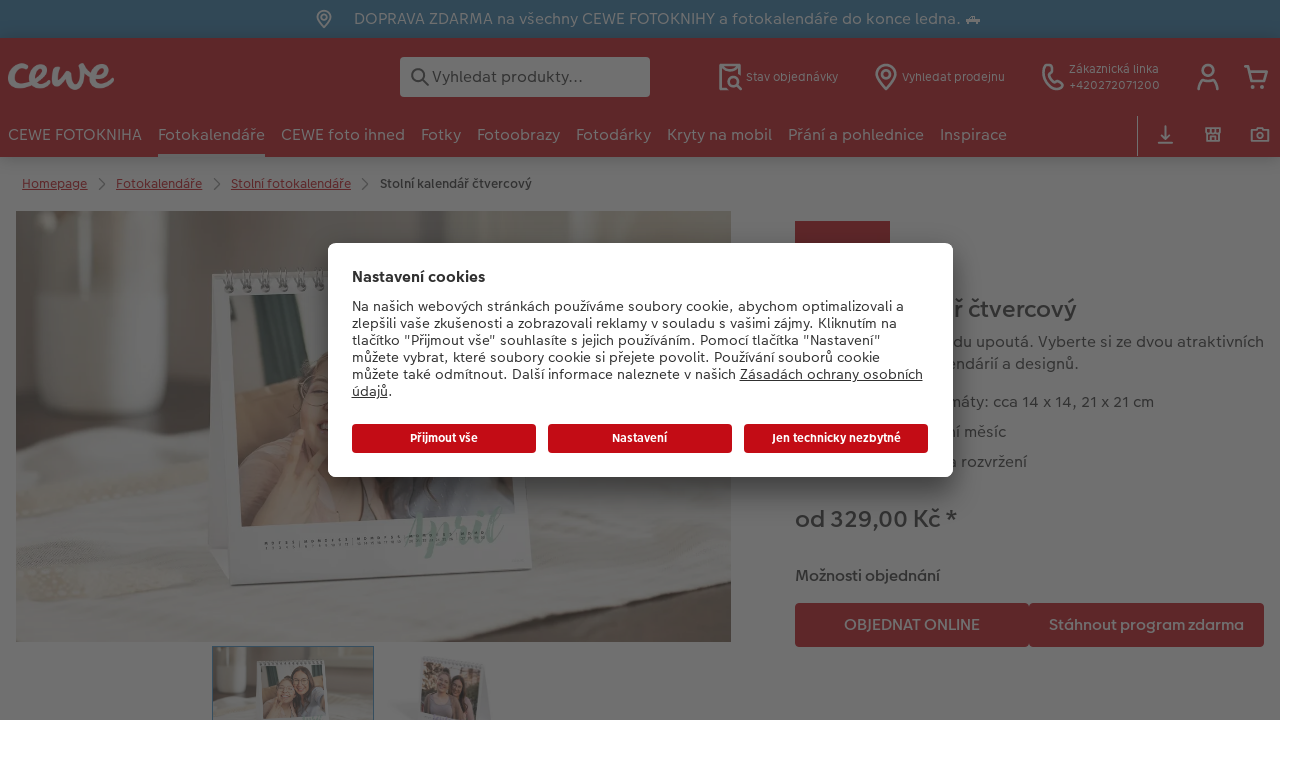

--- FILE ---
content_type: text/css
request_url: https://www.cewe.cz/asset/assets/styles/css-variables-default-styleeditor.css?v=1746439681
body_size: 1806
content:
:root{--base-font-color:#333;--base-font-family:var(--csc-font-base);--condensed-font-family:var(--csc-font-condensed);--color-primary:#c30c15;--color-secondary:#408fc8;--cwc-accordion-gallery-close-button-text-color:var(--color-primary,#c30c15);--cwc-accordion-gallery-close-button-text-color-hover:var(--color-primary,#c30c15);--cwc-accordion-gallery-close-button-text-background-color:var(--color-white,#fff);--cwc-accordion-gallery-close-button-text-background-color-hover:var(--color-white,#fff);--cwc-accordion-gallery-content-title-text-color:var(--base-font-color,#4c4c4c);--cwc-billboard-background-color:var(--section-bg-dark);--cwc-app-banner-bg-color:var(--section-bg-dark);--button-border-radius:3px;--button-raised-hover-text-color:var(--color-white,#fff);--button-raised-disabled-background-color:#e4e4e4;--button-raised-disabled-text-color:#b2b2b2;--button-flat-text-color:var(--color-primary,#c30c15);--button-flat-hover-text-color:var(--color-primary,#c30c15);--button-flat-active-text-color:var(--color-primary,#c30c15);--button-flat-visited-text-color:#a60a12;--button-flat-hover-background-color:rgba(0,0,0,0.05);--button-flat-active-background-color:rgba(0,0,0,0.14);--button-flat-visited-background-color:var(--button-flat-background-color,transparent);--infobar-custom-background-color:#fff;--infobar-custom-font-color:#333;--navigation-elements-main-nav-background-color:var(--color-primary,#c30c15);--navigation-elements-main-nav-text-color:var(--color-white,#fff);--navigation-elements-main-nav-search-icon-color:#c8c8c8;--navigation-elements-main-nav-search-background-color:var(--color-white,#fff);--navigation-elements-main-nav-icon-color:var(--color-white,#fff);--navigation-elements-main-nav-mobile-text-color:var(--base-font-color,#4c4c4c);--navigation-elements-main-nav-mobile-icon-color:var(--base-font-color,#4c4c4c);--navigation-sub-nav-background-color:var(--color-white,#fff);--navigation-elements-main-nav-desktop-list-background-color:var(--color-white,#fff);--navigation-elements-sub-nav-border-bottom-color:var(--color-primary,#c30c15);--button-text-transform:normal;--section-bg-light:#fff;--section-bg-dark:#f7f4f2;--logo-cewe:url("[data-uri]");--logo-cewe-aspect-ratio:161/68;--cwc-slider-bullets-color-active:var(--color-primary);--cwc-float-button-icon-color:#333}

--- FILE ---
content_type: text/css
request_url: https://www.cewe.cz/styles/variables.css?v=1768825634
body_size: -152
content:
/**
 * Custom CSS variables.
 *
 * theme: 282
 * partner: 4860
 * level: S
 **/
:root {
}


--- FILE ---
content_type: application/javascript; charset=UTF-8
request_url: https://api-fra.livechatinc.com/v3.6/customer/action/get_dynamic_configuration?x-region=eu-west3&license_id=10194344&client_id=c5e4f61e1a6c3b1521b541bc5c5a2ac5&url=https%3A%2F%2Fwww.cewe.cz%2Fstolni-kalendar-ctvercovy.html&group_id=155&channel_type=code&implementation_type=potentially_gtm&jsonp=__gmo7ek2rle
body_size: 35
content:
__gmo7ek2rle({"error":{"type":"access_not_resolved","message":"LiveChat is turned off for this URL"}});

--- FILE ---
content_type: application/javascript
request_url: https://www.cewe.cz/trc/cdl2dlv2_6821c03d1c7d8.js
body_size: 817
content:
const cdl2dlv2_CreateObj=()=>{return{orderId:null,events:[],page:{nme:null,ref:false,},products:{},removedProducts:{},addedProducts:{},coupon:{val:null,cde:null,},shipping:{val:null,cde:null,},};};const cdl2dlv2_CreateProd=(cdlProd)=>{console.log("prod",cdlProd.title,cdlProd.quantity);return[{sku:cdlProd.sku.at(0),nme:cdlProd.title,qty:cdlProd.quantity,val:cdlProd.basePrice,},...(cdlProd.addons?.length?cdlProd.addons.map((e)=>cdl2dlv2_CreateProd({...e,quantity:cdlProd.quantity})):[]),];};const cdl2dlv2_Push2DL=(d)=>{const obj=window.dataLayer.find((e)=>e?.basketDL)?.basketDL??cdl2dlv2_CreateObj();const payload=d.payLoad;const products=payload?.transactionProducts??payload?.shoppingCart?.transactionProducts??null;const coupons=payload?.coupons??payload?.shoppingCart?.coupons??null;obj.events.push(d.action);try{if(d.action==="PAGE_VIEW"){obj.page.nme=payload?.pageName??null;obj.page.ref=payload?.pageRefresh??false;}}catch(e){console.error("cdl2dlv2 handle page view error",e);}
try{if(d.action==="SC_DELETE_ADDON"&&Array.isArray(payload?.itemSku)&&Array.isArray(payload?.sku)){const addonSku=payload.sku.at(0);const addon=obj.products?.[addonSku];if(addon){obj.removedProducts={[addonSku]:addon,};obj.products[addonSku]=undefined;}}}catch(e){console.error("cdl2dlv2 handle addon remove error",e);}
try{if(d.action==="SC_DELETE_ITEMS"&&Array.isArray(payload)&&payload?.[0]?.title){const prods=payload;const currentSKUs=Object.values(obj.removedProducts).map((e)=>e.sku);obj.removedProducts={};const mappedProds=prods.map((p)=>cdl2dlv2_CreateProd(p)).flat(99);mappedProds.forEach((p)=>{console.log("trying to remove product",p.sku,obj.products[p.sku]);if(obj.products[p.sku]){obj.products[p.sku]=undefined;console.log("deleted ?",p.sku,obj.products[p.sku]);}
if(currentSKUs.includes(p.sku)){return;}
obj.removedProducts[p.sku]=p;});}}catch(e){console.error("cdl2dlv2 handle product remove error",e);}
try{if((d.action==="SC_ADD_ITEMS"||d.action==="SC_ADD_UPSELLING_ITEM")&&Array.isArray(payload)&&payload?.[0]?.title){const prods=payload;const currentSKUs=Object.values(obj.addedProducts).map((e)=>e.sku);obj.addedProducts={};const mappedProds=prods.map((p)=>cdl2dlv2_CreateProd(p)).flat(99);mappedProds.forEach((p)=>{if(currentSKUs.includes(p.sku)){return;}
obj.addedProducts[p.sku]=p;});}}catch(e){console.error("cdl2dlv2 handle product add and upselling error",e);}
try{if(Array.isArray(products)&&products.length){const mappedProds=products.map((p)=>cdl2dlv2_CreateProd(p)).flat(99);mappedProds.forEach((p)=>{obj.products[p.sku]=p;});}}catch(e){console.error("cdl2dlv2 handle basket content error",e);}
try{if(Array.isArray(coupons)&&coupons?.length){const coupon=coupons.at(0);obj.coupon.val=coupon.couponSum;obj.coupon.cde=coupon.couponCode;}}catch(e){console.error("cdl2dlv2 coupon error",e);}
try{if(payload?.transactionShipping){obj.shipping.cde=payload?.transactionShipping??null;}}catch(e){console.error("cdl2dlv2 handle shipping name error",e);}
try{if(payload?.orders?.length){const order=payload.orders.at(0);obj.shipping.val=order.shippingCosts;obj.orderId=order.externalOrderId;}}catch(e){console.error("cdl2dlv2 handle order error",e);}
window.dataLayer=window.dataLayer||[];window.dataLayer.push({basketDL:obj,event:d.action});};const cdl2dlv2_Init=()=>{window.dataLayer=window.dataLayer||[];if(typeof window.ceweDataLayer!=='undefined'){window.ceweDataLayer.forEach((e)=>{cdl2dlv2_Push2DL(e);});}
window.addEventListener("cw_tracking",(e)=>{cdl2dlv2_Push2DL(e.detail);});};cdl2dlv2_Init();